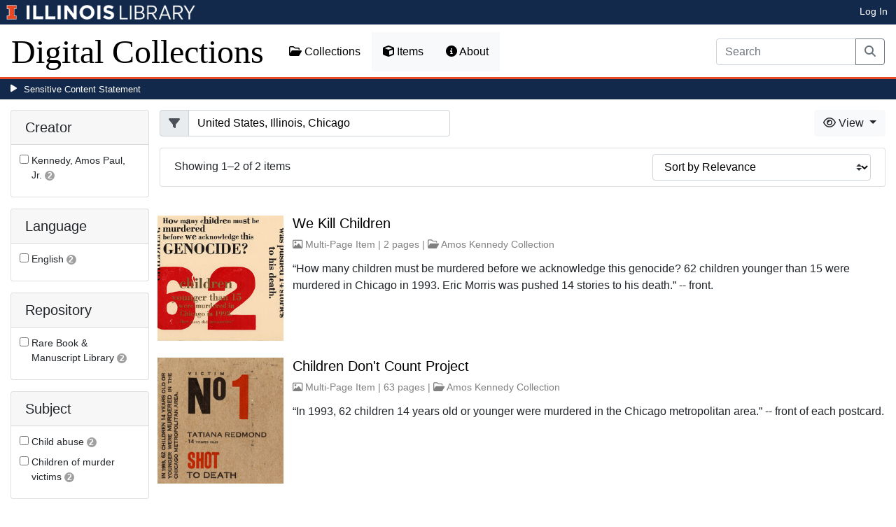

--- FILE ---
content_type: text/html; charset=utf-8
request_url: https://digital.library.illinois.edu/items?field=metadata_spatialCoverage&q=United+States%2C+Illinois%2C+Chicago
body_size: 30681
content:
<!DOCTYPE html>
<html lang='en' prefix='og: http://ogp.me/ns#'>
<head>
<meta content='text/html; charset=UTF-8' http-equiv='Content-Type'>
<title>
Items
|
Digital Collections at the University of Illinois at Urbana-Champaign Library
</title>
<meta charset='utf-8'>
<meta content='Copyright © 2020 The Board of Trustees at the University of Illinois. All rights reserved.' name='copyright'>
<meta content='width=device-width, initial-scale=1, shrink-to-fit=no' name='viewport'>
<meta name="csrf-param" content="authenticity_token" />
<meta name="csrf-token" content="3V3EdMtb9mMpr68Bd-69RQnwBtm18jDODKGLIMvtbppM7Q8Rr245eK1VhVZNhWRHotUgCeFM3lkY_0_tzrn47g" />
<link rel="icon" type="image/png" sizes="16x16" href="https://digital.library.illinois.edu/assets/favicon-16x16-ef82923737989489dfeec252758243e9bf0227ed723f2d9ca2bb8fb73b37476e.png">
        <link rel="icon" type="image/png" sizes="32x32" href="https://digital.library.illinois.edu/assets/favicon-32x32-763a1bd3ccce8bf7c2abc835a0d30a2d01fe94c683f25f5fd01bfdb627058ea3.png">
        <link rel="icon" type="image/png" sizes="96x96" href="https://digital.library.illinois.edu/assets/favicon-96x96-b5766bad40f6dd6d99266fb6f27edeecc6e10700862c0de9a19786b6871fefa7.png">
        <link rel="icon" type="image/png" sizes="192x192" href="https://digital.library.illinois.edu/assets/favicon-192x192-e5d3320a596e93aa617ec5876b0fbc6149dc9bedf8b50f3d992904d306744eae.png">
        <link rel="apple-touch-icon" sizes="120x120" href="https://digital.library.illinois.edu/assets/apple-icon-120x120-23692ad9ee0fff7ca2398c5280cf1163a372a5c209e15b1502f03c57721ca9ab.png">
        <link rel="apple-touch-icon" sizes="152x152" href="https://digital.library.illinois.edu/assets/apple-icon-152x152-f1a1cacbf8f7c3e3fc2e514cc0cd020a3b050b31dde576df79980551ff96c9b5.png">
        <link rel="apple-touch-icon" sizes="167x167" href="https://digital.library.illinois.edu/assets/apple-icon-167x167-f687c1723e9d0d5baa1384c6f6ef463a004565791a66ced85679125368eb5532.png">
        <link rel="apple-touch-icon" sizes="180x180" href="https://digital.library.illinois.edu/assets/apple-icon-180x180-43c0a4664d8bca361d463f36d1a0db507932171b62d69291a93713124cbc2ec5.png">
        <meta name="msapplication-TileColor" content="#13294b"/>
        <meta name="msapplication-TileImage" content="https://digital.library.illinois.edu/assets/ms-icon-310x310-ce8c6889a6fe4efb58fd2caf6fcf215a9708c498cc9e8f849b58e1cd3d643a69.png">
        <meta name="msapplication-config" content="none"/>
        <meta name="theme-color" content="#ffffff"/>

<link rel="stylesheet" href="/assets/application-513b23b06cedd2f70ff43edeb09c2fdf1e3bc747c22e6b82749513cbb773246f.css" media="all" />
<script src="/assets/application-3911c14e17e93547709bcb5ba35a8aaf427850b7431cdf57da1f261807b47ae3.js"></script>
<link href='https://cdn.toolkit.illinois.edu' rel='dns-prefetch'>
<link href='https://cdn.toolkit.illinois.edu/2/toolkit.css' rel='stylesheet'>
<script src='https://cdn.toolkit.illinois.edu/2/toolkit.js'></script>
<script crossorigin='anonymous' src='https://kit.fontawesome.com/72baa8e3c1.js'></script>
<script src='https://cdn.disability.illinois.edu/skipto.min.js'></script>
<script>
  var SkipToConfig = { 
    settings: {
      skipTo: {
        displayOption: 'popup',
        colorTheme: 'illinois'
      }
    }
  };
</script>
</head>
<body data-nav='items' id='items_index'>
<input type="hidden" name="dl-root-path" id="dl-root-path" value="/" autocomplete="off" />
<input type="hidden" name="dl-root-url" id="dl-root-url" value="https://digital.library.illinois.edu/" autocomplete="off" />
<input type="hidden" name="dl-current-path" id="dl-current-path" value="/items" autocomplete="off" />
<header>
<body>
<header>
<div>
<h1 class='sr-only'>University Library, University of Illinois at Urbana-Champaign</h1>
<div class='d-flex justify-content-between'>
<div class='table-row'>
<div class='table-cell'>
<a class='navbar-brand' href='https://illinois.edu/'>
<img class="imark" alt="University of Illinois I-Mark" src="/assets/library_wordmark_horizontal_1-b965c05fef1979c62eb91d7a03c3e052b29c49e48b4ede31ac639e40044afef3.png" />
</a>
</div>
<div class='table-cell'>
<a href='https://www.library.illinois.edu'>
<img class="banner-image-university" alt="University" src="/assets/library_wordmark_horizontal_2-f2a035d9ba7679551d7166d05b6cff26c92120e42b6fa18935c156744f0d8aa5.png" />
</a>
</div>
<div class='table-cell'>
<a href='https://www.library.illinois.edu'>
<img class="banner-image-library" alt="Library" src="/assets/library_wordmark_horizontal_3-a9e5b86fe1700833f27232f577c9395cfb312b21acd262c2397908c9d85faba7.png" />
</a>
</div>
</div>
<div class='user-actions'>
<a class="stripe-link mr-2" href="/signin">Log In</a>
</div>
</div>
</div>

<nav class='navbar navbar-expand-md' role='navigation'>
<a class="navbar-brand" href="/">Digital Collections</a>
<button aria-controls='navbarColor01' aria-expanded='false' aria-label='Toggle navigation' class='navbar-toggler' data-target='#navbarColor01' data-toggle='collapse' type='button'>
<span class='navbar-toggler-icon'></span>
</button>
<div class='collapse navbar-collapse' id='navbarColor01'>
<ul class='navbar-nav mr-auto'>
<li class='nav-item' id='collections-nav'>
<a class="nav-link" href="https://metadata.library.illinois.edu/collections"><i class="far fa-folder-open" aria-hidden="true"></i>
Collections
</a></li>
<li class='nav-item' id='items-nav'>
<a class="nav-link" href="https://metadata.library.illinois.edu/items"><i class="fas fa-cube" aria-hidden="true"></i>
Items
</a></li>
<li class='nav-item' id='items-nav'>
<a class="nav-link" href="https://guides.library.illinois.edu/digital-special-collections/"><i class="fas fa-info-circle" aria-hidden="true"></i>
About
</a></li>
</ul>
<form class="form-inline my-2 mr-3 my-lg-0" action="https://metadata.library.illinois.edu/search" accept-charset="UTF-8" method="get">
<div class='input-group'>
<input type="search" name="q" id="q" value="" placeholder="Search" aria-label="Search" class="form-control" />
<div class='input-group-append'>
<button class='btn btn-outline-secondary' type='submit'>
<i class='fa fa-search'></i>
<span class='sr-only'>Search</span>
</button>
</div>
</div>
</form>

</div>
</nav>
</header>
</body>
<div id='sensitive-pane'>
<button class='sensitive-toggle-btn'>Sensitive Content Statement</button>
</div>
<div class='d-none' id='sensitive-pane-content'>
<p>
The items in the Digital Collections of the University of Illinois Urbana-Champaign Library contain materials which represent or depict sensitive topics or were written from perspectives using outdated or biased language. The Library condemns discrimination and hatred on any grounds. As a research library that supports the mission and values of this land grant institution, it is incumbent upon the University Library to preserve, describe, and provide access to materials to accurately document our past, support learning about it, and effect change in the present. In accordance with the American Library Association’s Freedom to Read statement, we do not censor our materials or prevent patrons from accessing them.
</p>
<p></p>
If you have questions regarding this statement or any content in the Library’s digital collections, please contact
<a href="mailto:digitalcollections@lists.illinois.edu">digitalcollections@lists.illinois.edu</a>
<p></p>
<a href='https://www.ala.org/advocacy/intfreedom/freedomreadstatement'>American Library Association’s Freedom to Read Statement</a>
<p></p>
<a href='https://www.library.illinois.edu/geninfo/deia/'>Diversity, Equity, Inclusion and Accessibility at the University Library</a>
</div>


</header>
</body>
<main id='main-content'>
<div class='container-fluid'>
<div class='page-content'>


<form class="dl-filter" action="/items?field=metadata_spatialCoverage&amp;q=United+States%2C+Illinois%2C+Chicago" accept-charset="UTF-8" method="get">
<div class='row'>
<div class='col-sm-4 col-lg-3 col-xl-2' id='dl-facets'>
<div class="card dl-card-facet" id="metadata_creator.keyword-card"><h5 class="card-header">Creator</h5><div class="card-body"><ul><li class="dl-term"><div class="checkbox"><label><input type="checkbox" name="dl-facet-term"  data-query="metadata_creator.keyword:Kennedy, Amos Paul, Jr." data-checked-href="/items?field=metadata_spatialCoverage&fq%5B%5D=metadata_creator.keyword%3AKennedy%2C+Amos+Paul%2C+Jr.&q=United+States%2C+Illinois%2C+Chicago" data-unchecked-href="/items?field=metadata_spatialCoverage&q=United+States%2C+Illinois%2C+Chicago"> <span class="dl-term-name">Kennedy, Amos Paul, Jr.</span> <span class="dl-count">2</span></label></div></li></ul></div></div><div class="modal fade dl-modal-facet" id="metadata-creator-keyword-modal"
              tabindex="-1" aria-labelledby="metadata-creator-keyword-modal-label"
              aria-hidden="true"><div class="modal-dialog modal-lg modal-dialog-centered modal-dialog-scrollable"><div class="modal-content"><div class="modal-header"><h5 class="modal-title fs-5" id="metadata-creator-keyword-modal-label">Creator</h5><button type="button" class="close"
                      data-dismiss="modal" aria-label="Close"><span aria-hidden="true">&times;</span></button></div><div class="modal-body"><div class="alert alert-light"><i class="fas fa-info-circle" aria-hidden="true"></i> Select a term to narrow your results.</div><ul><li class="dl-term"><div class="checkbox"><label><input type="radio" name="dl-facet-term"  data-query="metadata_creator.keyword:Kennedy, Amos Paul, Jr." data-checked-href="/items?field=metadata_spatialCoverage&fq%5B%5D=metadata_creator.keyword%3AKennedy%2C+Amos+Paul%2C+Jr.&q=United+States%2C+Illinois%2C+Chicago" data-unchecked-href="/items?field=metadata_spatialCoverage&q=United+States%2C+Illinois%2C+Chicago"> <span class="dl-term-name">Kennedy, Amos Paul, Jr.</span> <span class="dl-count">2</span></label></div></li></ul></div><div class="modal-footer"><button type="button" class="btn btn-light" data-dismiss="modal">Close</button><button type="button" class="btn btn-primary submit">Apply Changes</button></div></div></div></div><div class="card dl-card-facet" id="metadata_language.keyword-card"><h5 class="card-header">Language</h5><div class="card-body"><ul><li class="dl-term"><div class="checkbox"><label><input type="checkbox" name="dl-facet-term"  data-query="metadata_language.keyword:English" data-checked-href="/items?field=metadata_spatialCoverage&fq%5B%5D=metadata_language.keyword%3AEnglish&q=United+States%2C+Illinois%2C+Chicago" data-unchecked-href="/items?field=metadata_spatialCoverage&q=United+States%2C+Illinois%2C+Chicago"> <span class="dl-term-name">English</span> <span class="dl-count">2</span></label></div></li></ul></div></div><div class="modal fade dl-modal-facet" id="metadata-language-keyword-modal"
              tabindex="-1" aria-labelledby="metadata-language-keyword-modal-label"
              aria-hidden="true"><div class="modal-dialog modal-lg modal-dialog-centered modal-dialog-scrollable"><div class="modal-content"><div class="modal-header"><h5 class="modal-title fs-5" id="metadata-language-keyword-modal-label">Language</h5><button type="button" class="close"
                      data-dismiss="modal" aria-label="Close"><span aria-hidden="true">&times;</span></button></div><div class="modal-body"><div class="alert alert-light"><i class="fas fa-info-circle" aria-hidden="true"></i> Select a term to narrow your results.</div><ul><li class="dl-term"><div class="checkbox"><label><input type="radio" name="dl-facet-term"  data-query="metadata_language.keyword:English" data-checked-href="/items?field=metadata_spatialCoverage&fq%5B%5D=metadata_language.keyword%3AEnglish&q=United+States%2C+Illinois%2C+Chicago" data-unchecked-href="/items?field=metadata_spatialCoverage&q=United+States%2C+Illinois%2C+Chicago"> <span class="dl-term-name">English</span> <span class="dl-count">2</span></label></div></li></ul></div><div class="modal-footer"><button type="button" class="btn btn-light" data-dismiss="modal">Close</button><button type="button" class="btn btn-primary submit">Apply Changes</button></div></div></div></div><div class="card dl-card-facet" id="metadata_provider.keyword-card"><h5 class="card-header">Repository</h5><div class="card-body"><ul><li class="dl-term"><div class="checkbox"><label><input type="checkbox" name="dl-facet-term"  data-query="metadata_provider.keyword:Rare Book & Manuscript Library" data-checked-href="/items?field=metadata_spatialCoverage&fq%5B%5D=metadata_provider.keyword%3ARare+Book+%26+Manuscript+Library&q=United+States%2C+Illinois%2C+Chicago" data-unchecked-href="/items?field=metadata_spatialCoverage&q=United+States%2C+Illinois%2C+Chicago"> <span class="dl-term-name">Rare Book &amp; Manuscript Library</span> <span class="dl-count">2</span></label></div></li></ul></div></div><div class="modal fade dl-modal-facet" id="metadata-provider-keyword-modal"
              tabindex="-1" aria-labelledby="metadata-provider-keyword-modal-label"
              aria-hidden="true"><div class="modal-dialog modal-lg modal-dialog-centered modal-dialog-scrollable"><div class="modal-content"><div class="modal-header"><h5 class="modal-title fs-5" id="metadata-provider-keyword-modal-label">Repository</h5><button type="button" class="close"
                      data-dismiss="modal" aria-label="Close"><span aria-hidden="true">&times;</span></button></div><div class="modal-body"><div class="alert alert-light"><i class="fas fa-info-circle" aria-hidden="true"></i> Select a term to narrow your results.</div><ul><li class="dl-term"><div class="checkbox"><label><input type="radio" name="dl-facet-term"  data-query="metadata_provider.keyword:Rare Book & Manuscript Library" data-checked-href="/items?field=metadata_spatialCoverage&fq%5B%5D=metadata_provider.keyword%3ARare+Book+%26+Manuscript+Library&q=United+States%2C+Illinois%2C+Chicago" data-unchecked-href="/items?field=metadata_spatialCoverage&q=United+States%2C+Illinois%2C+Chicago"> <span class="dl-term-name">Rare Book & Manuscript Library</span> <span class="dl-count">2</span></label></div></li></ul></div><div class="modal-footer"><button type="button" class="btn btn-light" data-dismiss="modal">Close</button><button type="button" class="btn btn-primary submit">Apply Changes</button></div></div></div></div><div class="card dl-card-facet" id="metadata_subject.keyword-card"><h5 class="card-header">Subject</h5><div class="card-body"><ul><li class="dl-term"><div class="checkbox"><label><input type="checkbox" name="dl-facet-term"  data-query="metadata_subject.keyword:Child abuse" data-checked-href="/items?field=metadata_spatialCoverage&fq%5B%5D=metadata_subject.keyword%3AChild+abuse&q=United+States%2C+Illinois%2C+Chicago" data-unchecked-href="/items?field=metadata_spatialCoverage&q=United+States%2C+Illinois%2C+Chicago"> <span class="dl-term-name">Child abuse</span> <span class="dl-count">2</span></label></div></li><li class="dl-term"><div class="checkbox"><label><input type="checkbox" name="dl-facet-term"  data-query="metadata_subject.keyword:Children of murder victims" data-checked-href="/items?field=metadata_spatialCoverage&fq%5B%5D=metadata_subject.keyword%3AChildren+of+murder+victims&q=United+States%2C+Illinois%2C+Chicago" data-unchecked-href="/items?field=metadata_spatialCoverage&q=United+States%2C+Illinois%2C+Chicago"> <span class="dl-term-name">Children of murder victims</span> <span class="dl-count">2</span></label></div></li></ul></div></div><div class="modal fade dl-modal-facet" id="metadata-subject-keyword-modal"
              tabindex="-1" aria-labelledby="metadata-subject-keyword-modal-label"
              aria-hidden="true"><div class="modal-dialog modal-lg modal-dialog-centered modal-dialog-scrollable"><div class="modal-content"><div class="modal-header"><h5 class="modal-title fs-5" id="metadata-subject-keyword-modal-label">Subject</h5><button type="button" class="close"
                      data-dismiss="modal" aria-label="Close"><span aria-hidden="true">&times;</span></button></div><div class="modal-body"><div class="alert alert-light"><i class="fas fa-info-circle" aria-hidden="true"></i> Select a term to narrow your results.</div><ul><li class="dl-term"><div class="checkbox"><label><input type="radio" name="dl-facet-term"  data-query="metadata_subject.keyword:Child abuse" data-checked-href="/items?field=metadata_spatialCoverage&fq%5B%5D=metadata_subject.keyword%3AChild+abuse&q=United+States%2C+Illinois%2C+Chicago" data-unchecked-href="/items?field=metadata_spatialCoverage&q=United+States%2C+Illinois%2C+Chicago"> <span class="dl-term-name">Child abuse</span> <span class="dl-count">2</span></label></div></li><li class="dl-term"><div class="checkbox"><label><input type="radio" name="dl-facet-term"  data-query="metadata_subject.keyword:Children of murder victims" data-checked-href="/items?field=metadata_spatialCoverage&fq%5B%5D=metadata_subject.keyword%3AChildren+of+murder+victims&q=United+States%2C+Illinois%2C+Chicago" data-unchecked-href="/items?field=metadata_spatialCoverage&q=United+States%2C+Illinois%2C+Chicago"> <span class="dl-term-name">Children of murder victims</span> <span class="dl-count">2</span></label></div></li></ul></div><div class="modal-footer"><button type="button" class="btn btn-light" data-dismiss="modal">Close</button><button type="button" class="btn btn-primary submit">Apply Changes</button></div></div></div></div>
</div>
<div class='col-sm-8 col-lg-9 col-xl-10'>
<div class='row'>
<div class='col-sm-5'>
<input type="hidden" name="field" id="field" value="metadata_spatialCoverage" autocomplete="off" />
<input type="hidden" name="q" id="q" value="United States, Illinois, Chicago" autocomplete="off" />
<div class="input-group"><div class="input-group-prepend"><span class="input-group-text"><i class="fa fa-filter"></i></span></div><input type="search" name="q" id="q" value="United States, Illinois, Chicago" class="form-control" placeholder="Filter" /></div>
</div>
<div class='col-sm-7'>
<div class='btn-group float-right'>
<div class='btn-group'>
<button aria-expanded='false' aria-haspopup='true' class='btn btn-light dropdown-toggle' data-toggle='dropdown' type='button'>
<i class='fa fa-eye'></i>
View
<span class='caret'></span>
</button>
<div class='dropdown-menu dropdown-menu-right'>
<a id="dl-view-as-atom" class="dropdown-item" href="/items.atom?field=metadata_spatialCoverage&amp;q=United+States%2C+Illinois%2C+Chicago"><i class='fa fa-rss'></i>
  Atom
</a><a id="dl-view-as-json" class="dropdown-item" href="/items.json?field=metadata_spatialCoverage&amp;q=United+States%2C+Illinois%2C+Chicago"><i class='fa fa-code'></i>
 JSON
</a></div>
</div>
</div>

</div>
</div>
<div class='card dl-results-summary'>
<div class='card-body'>
<div class='row'>
<div class='col-sm-8' id='dl-search-status'>
Showing 1&ndash;2 of 2 items
</div>
<div class='col-sm-4 float-right'>
<form class="form-inline" method="get"><div class="form-group"><select name="sort" class="custom-select"><option value="">Sort by Relevance</option><option value="metadata_title.sort" >Sort by Title</option><option value="metadata_creator.sort" >Sort by Creator</option><option value="metadata_date.sort" >Sort by Date</option></select></div></form>
</div>
</div>
</div>
</div>
<div class='dl-results dl-list-results' id='dl-items'>
<div class='row justify-content-md-center'>
<div class='col-md-auto'>

</div>
</div>
<div class='dl-cards d-none d-sm-block d-md-none'>

</div>
<div class='d-sm-none d-md-block'>
<ul class="list-unstyled"><li class="media my-4"><div class="dl-thumbnail-container"><a aria-hidden="true" tabindex="-1" href="/items/a5e0c820-81ad-0134-1eff-0050569601ca-9"><img class="dl-thumbnail mr-3" alt="" data-location="remote" src="https://images.digital.library.illinois.edu/iiif/2/fc93cb40-81ad-0134-1eff-0050569601ca-c/square/!256,256/0/default.jpg" /></a><img class="dl-load-indicator" src="/assets/thumbnail-spinner-992b4af5fcd49cf1b7d4b502d124e8e9b7ea681b3bd35e05b68728c1a7698304.svg" /></div><div class="media-body"><h5 class="mt-0"><a href="/items/a5e0c820-81ad-0134-1eff-0050569601ca-9">We Kill Children</a></h5><span class="dl-info-line"><i class="far fa-image" aria-hidden="true"></i> Multi-Page Item | 2 pages | <i class="far fa-folder-open" aria-hidden="true"></i> <a href="/collections/81323eb0-e3fb-012f-c5b6-0019b9e633c5-f">Amos Kennedy Collection</a></span><span class="dl-description">“How many children must be murdered before we acknowledge this genocide? 62 children younger than 15 were murdered in Chicago in 1993. Eric Morris was pushed 14 stories to his death.” -- front.</span></div></li><li class="media my-4"><div class="dl-thumbnail-container"><a aria-hidden="true" tabindex="-1" href="/items/a8169c50-81ad-0134-1eff-0050569601ca-b"><img class="dl-thumbnail mr-3" alt="" data-location="remote" src="https://images.digital.library.illinois.edu/iiif/2/s3%3A%2F%2Fdls-main%2Frepresentative_images%2Fitem%2Fa8169c50-81ad-0134-1eff-0050569601ca-b%2F8330d07403fa9582c293013621c62a8d.jp2/square/!256,256/0/default.jpg" /></a><img class="dl-load-indicator" src="/assets/thumbnail-spinner-992b4af5fcd49cf1b7d4b502d124e8e9b7ea681b3bd35e05b68728c1a7698304.svg" /></div><div class="media-body"><h5 class="mt-0"><a href="/items/a8169c50-81ad-0134-1eff-0050569601ca-b">Children Don&#39;t Count Project</a></h5><span class="dl-info-line"><i class="far fa-image" aria-hidden="true"></i> Multi-Page Item | 63 pages | <i class="far fa-folder-open" aria-hidden="true"></i> <a href="/collections/81323eb0-e3fb-012f-c5b6-0019b9e633c5-f">Amos Kennedy Collection</a></span><span class="dl-description">“In 1993, 62 children 14 years old or younger were murdered in the Chicago metropolitan area.” -- front of each postcard.</span></div></li></ul>
</div>
<div class='row justify-content-md-center'>
<div class='col-md-auto'>

</div>
</div>
<div class='text-center'>
<a role="button" class="contact-toggle-btn" data-bs-toggle="collapse" aria-expanded="false" aria-controls="contact-form" href="#contact-form">Contact us</a>
for questions and to provide feedback.
<div class='collapse' id='contact-form'>
<div class='alert' id='contact-form-alert' style='display: none'></div>
<form id="contact-form" action="/contact" accept-charset="UTF-8" method="post"><input type="hidden" name="authenticity_token" value="sqOvFOX9nAFD8E-k-Fgsav8CebwzRo29VBUCiEUFgMZI2apGlmc4VAndECHAeUeWqeRBwfjpCuU5vIM9l5irEw" autocomplete="off" />
<input type="hidden" name="page_url" id="page_url" value="https://digital.library.illinois.edu/items?field=metadata_spatialCoverage&amp;q=United+States%2C+Illinois%2C+Chicago" autocomplete="off" />
<div class='row'>
<div class='col-sm-6'>
<div class='mb-3'>
<label class="form-label" for="name">Your Name (optional)</label>
<input type="text" name="name" id="name" class="form-control" />
</div>
<div class='mb-3'>
<label class="form-label" for="email">Your Email (optional)</label>
<input type="text" name="email" id="email" class="form-control" />
</div>
</div>
<div class='col-sm-6'>
<div class='mb-3'>
<label class="form-label" for="comment">Your Comment</label>
<textarea name="comment" id="comment" rows="5" class="form-control">
</textarea>
</div>
<div class='mb-3'>
<label class="col-sm-3 col-form-label" for="contact-answer">What is 5 &plus; 4?</label>
<input type="text" name="honey_email" id="honey_email" placeholder="Leave this field blank." style="display: none" /><input type="text" name="answer" id="contact-answer" class="form-control" /><input type="hidden" name="correct_answer_hash" id="correct_answer_hash" value="215837bfcedbdebcdb5e19ab8d1006a2" autocomplete="off" />
</div>
<div class='mb-3'>
<input type="submit" name="commit" value="Submit" class="btn btn-primary" id="submit-button" disabled="disabled" data-disable-with="Submit" />
</div>
</div>
</div>
</form>

</div>
</div>


</div>
</div>
</div>
</form>

<div id='dl-download-zip-modal-container'>
<div aria-hidden='true' aria-labelledby='dl-download-zip-modal-label' class='modal fade' id='dl-download-zip-modal' role='dialog' tabindex='-1'>
<div class='modal-dialog modal-dialog-centered' role='document'>
<div class='modal-content'>
<div class='modal-header'>
<h4 class='modal-title' id='dl-download-zip-modal-label'>Download Zip File</h4>
<button aria-label='Close' class='close' data-dismiss='modal' type='button'>
<span aria-hidden='true'>×</span>
</button>
</div>
<div class='modal-body'>
<div class='alert alert-light'>
<i class="fas fa-info-circle" aria-hidden="true"></i>
Zip files include high-resolution files for all of the items in the
current result set.
</div>
<div class='alert alert-light'>
<i class="fas fa-info-circle" aria-hidden="true"></i>
Estimated file size: 0 Bytes
</div>
<ul class='nav nav-pills nav-fill' role='tablist'>
<li class='nav-item' role='presentation'>
<a aria-controls='dl-download-batches' class='nav-link' data-toggle='tab' href='#dl-download-batches' id='dl-download-batches-tab' role='tab'>Download Items in Batches</a>
</li>
<li class='nav-item' role='presentation'>
<a aria-controls='dl-download-one' class='nav-link' data-toggle='tab' href='#dl-download-one' id='dl-download-one-tab' role='tab'>All Items in One Zip File</a>
</li>
</ul>
<div class='tab-content'>
<div aria-labelledby='dl-download-batches-tab' class='tab-pane fade' id='dl-download-batches' role='tabpanel'>
<form class="dl-captcha-form" action="/items.zip?field=metadata_spatialCoverage&amp;q=United+States%2C+Illinois%2C+Chicago" accept-charset="UTF-8" method="get"><input type="hidden" name="limit" id="limit" value="200" autocomplete="off" />
<div class='form-group'>
<select name="download_start" id="download_start" class="form-control"><option value="0">Batch 1: items 1 - 2 (Contains 2 item(s))</option></select>
</div>
<br><input type="text" name="email" id="email" placeholder="Leave this field blank" class="dl-captcha-email" /><label for="answer">What is 2 &plus; 1?</label><input type="text" name="answer" id="answer" class="form-control" /><input type="hidden" name="correct_answer_hash" id="correct_answer_hash" value="7a3d52a136b95d52b6607ed96aecfae8" autocomplete="off" /><div class="text-right mt-3"><button class="btn btn-light" data-dismiss="modal" type="button">Cancel</button><input type="submit" value="Download" class="btn btn-primary"></div></form>
</div>
<div aria-labelledby='dl-download-one-tab' class='tab-pane fade show' id='dl-download-one' role='tabpanel'>
<p class='form-text text-muted text-center'>
Estimated file size: 0 Bytes
</p>
<form class="dl-captcha-form" action="/items.zip?download_start=0&amp;field=metadata_spatialCoverage&amp;limit=0&amp;q=United+States%2C+Illinois%2C+Chicago" accept-charset="UTF-8" method="get"><input type="text" name="email" id="email" placeholder="Leave this field blank" class="dl-captcha-email" /><label for="answer">What is 3 &plus; 3?</label><input type="text" name="answer" id="answer" class="form-control" /><input type="hidden" name="correct_answer_hash" id="correct_answer_hash" value="0e9bbbaa7ce2d6316d8a9a9c64fca053" autocomplete="off" /><div class="text-right mt-3"><button class="btn btn-light" data-dismiss="modal" type="button">Cancel</button><input type="submit" value="Download" class="btn btn-primary"></div></form>

</div>
</div>
</div>
</div>
</div>
</div>

</div>

</div>
</div>
</main>
<footer>
<footer role='contentinfo'>
<div class='row'>
<div class='col-sm-12 text-line'>
<div class='contact-area'>
The Digital Collections are a product of the University Library.
</div>
</div>
</div>
<il-footer role='contentinfo'>
<div class='il-footer-contact uofi_address' slot='contact' style='text-align: left;'>
<p>
<a href='/'>Main Library Information</a>
</p>
<p>1408 W.Gregory Dr.</p>
<p>Urbana, IL 61801</p>
<p>217-333-2290</p>
<p>
<a href='https://www.library.illinois.edu/ask-us/'>Ask a Librarian!</a>
</p>
</div>
<div class='il-footer-social gw-m-0' slot='social' style='text-align: left;'>
<ul>
<li>
<a class='social-icon-link' href='https://www.facebook.com/uillinoislibrary' style='background: none; color: white;'>
<i aria-hidden='true' class='fa-brands fa-facebook'></i>
<span class='sr-only'>Facebook</span>
</a>
</li>
<li>
<a class='social-icon-link' href='https://www.instagram.com/uillinoislibrary/' style='background: none; color: white;'>
<i aria-hidden='true' class='fa-brands fa-instagram'></i>
<span class='sr-only'>Instagram</span>
</a>
</li>
<li>
<a class='social-icon-link' href='https://www.tiktok.com/@uillinoislibrary' style='background: none; color: white;'>
<i aria-hidden='true' class='fa-brands fa-tiktok'></i>
<span class='sr-only'>TikTok</span>
</a>
</li>
<li>
<a class='social-icon-link' href='https://www.reddit.com/user/UIllinoisLibrary' style='background: none; color: white;'>
<i aria-hidden='true' class='fa-brands fa-reddit'></i>
<span class='sr-only'>Reddit</span>
</a>
</li>
</ul>
</div>
<div class='il-footer-navigation'>
<div class='il-footer-navigation-column'>
<nav aria-labelledby='library-resources'>
<h2 id='library-resources'>Library Resources:</h2>
<ul>
<li>
<a href='https://guides.library.illinois.edu/usersdisabilities'>Assistive Technology and Services</a>
</li>
<li>
<a href='https://www.library.illinois.edu/geninfo/deia/'>Diversity, Equity, Inclusion, & Accessibility</a>
</li>
<li>
<a href='https://www.library.illinois.edu/collections/sensitive-content-statement/'>Sensitive Content Statement</a>
</li>
<li>
<a href='https://www.library.illinois.edu/staff/'>Library Staff Website</a>
</li>
</ul>
</nav>
</div>
<div class='il-footer-navigation-column'>
<nav aria-labelledby='additional-links'>
<h2 id='additional-links'>Get Involved:</h2>
<ul>
<li>
<a href='https://www.library.illinois.edu/friends/make-a-gift/'>Make a Gift</a>
</li>
<li>
<a href='https://forms.illinois.edu/sec/887006'>Suggest a Purchase</a>
</li>
<li>
<a href='https://www.library.illinois.edu/doc/' style='display: block; margin-top: 15px;'>
<img alt='Federal Library Depository Program Logo' class='footer-library_fdlp-div_img' src='https://www.library.illinois.edu/funkaces/wp-content/themes/main-theme/assets/images/fdlp-emblem-logo-text-invert.png' width='100px;'>
</a>
</li>
</ul>
</nav>
</div>
</div>
<nav aria-label='Legal notices' class='il-footer-links' slot='links'>
<ul>
<li>
<button class='ot-sdk-show-settings' data-il='cookies' id='ot-sdk-btn'>About Cookies</button>
</li>
<li>
<a data-il='privacy' href='https://www.vpaa.uillinois.edu/resources/web_privacy'>Privacy Policy</a>
</li>
<li>
<a data-il='copyright' href='https://illinois.edu/resources/website/copyright.html'>Copyright © 2024</a>
</li>
<li>
<a href='https://www.library.illinois.edu/staff/bylaws-the-library-university-of-illinois-at-urbana-champaign/'>College Bylaws</a>
</li>
</ul>
</nav>
</il-footer>
</footer>

</footer>
    <script async src="https://www.googletagmanager.com/gtag/js?id=G-9BLSDKB57L"></script>
    <script>
        window.dataLayer = window.dataLayer || [];
        function gtag(){dataLayer.push(arguments);}
        gtag('js', new Date());

        gtag('config', 'G-9BLSDKB57L');
    </script>

</html>
